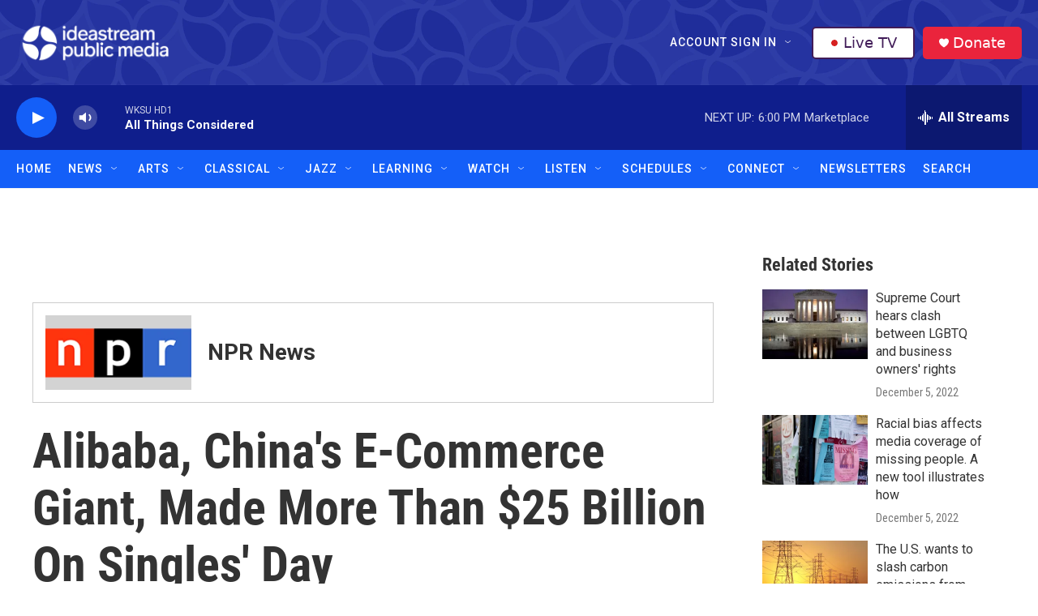

--- FILE ---
content_type: text/html; charset=utf-8
request_url: https://www.google.com/recaptcha/api2/aframe
body_size: 182
content:
<!DOCTYPE HTML><html><head><meta http-equiv="content-type" content="text/html; charset=UTF-8"></head><body><script nonce="yIcwApTrfFOOE-w_ntLQOQ">/** Anti-fraud and anti-abuse applications only. See google.com/recaptcha */ try{var clients={'sodar':'https://pagead2.googlesyndication.com/pagead/sodar?'};window.addEventListener("message",function(a){try{if(a.source===window.parent){var b=JSON.parse(a.data);var c=clients[b['id']];if(c){var d=document.createElement('img');d.src=c+b['params']+'&rc='+(localStorage.getItem("rc::a")?sessionStorage.getItem("rc::b"):"");window.document.body.appendChild(d);sessionStorage.setItem("rc::e",parseInt(sessionStorage.getItem("rc::e")||0)+1);localStorage.setItem("rc::h",'1768947785863');}}}catch(b){}});window.parent.postMessage("_grecaptcha_ready", "*");}catch(b){}</script></body></html>

--- FILE ---
content_type: text/css
request_url: https://tags.srv.stackadapt.com/sa.css
body_size: -11
content:
:root {
    --sa-uid: '0-f7059e6b-732f-5aa9-7641-f9b2d8ca38ba';
}